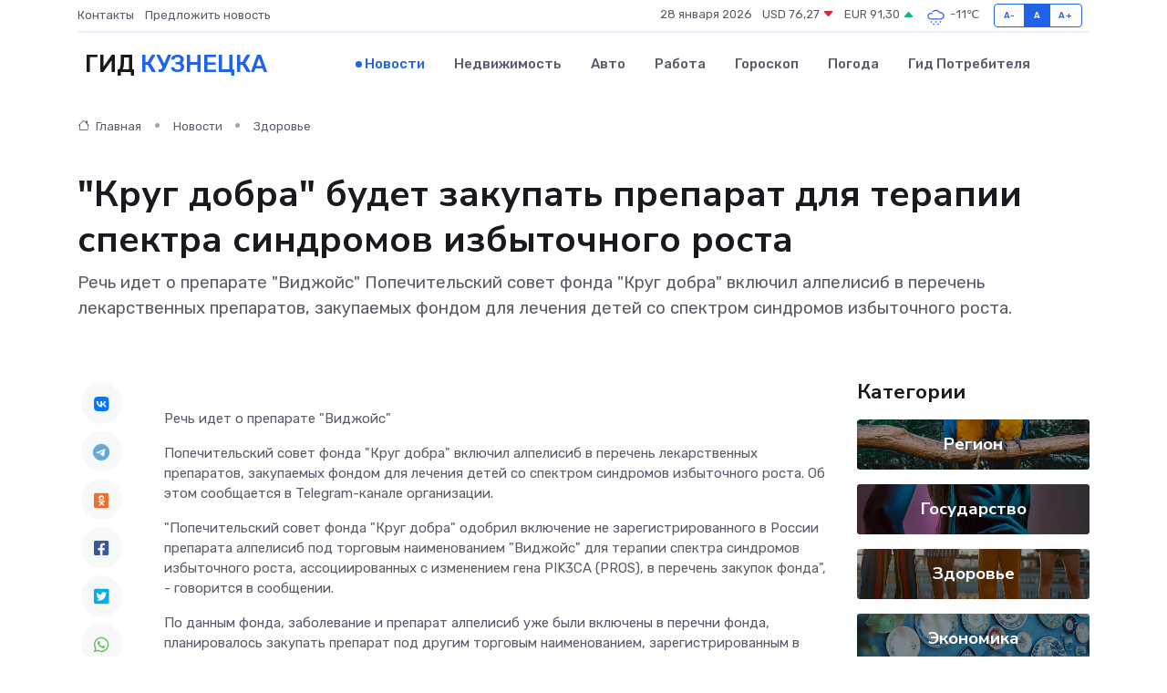

--- FILE ---
content_type: text/html; charset=utf-8
request_url: https://www.google.com/recaptcha/api2/aframe
body_size: 248
content:
<!DOCTYPE HTML><html><head><meta http-equiv="content-type" content="text/html; charset=UTF-8"></head><body><script nonce="OCMeGluw98NIyL9udrkwdg">/** Anti-fraud and anti-abuse applications only. See google.com/recaptcha */ try{var clients={'sodar':'https://pagead2.googlesyndication.com/pagead/sodar?'};window.addEventListener("message",function(a){try{if(a.source===window.parent){var b=JSON.parse(a.data);var c=clients[b['id']];if(c){var d=document.createElement('img');d.src=c+b['params']+'&rc='+(localStorage.getItem("rc::a")?sessionStorage.getItem("rc::b"):"");window.document.body.appendChild(d);sessionStorage.setItem("rc::e",parseInt(sessionStorage.getItem("rc::e")||0)+1);localStorage.setItem("rc::h",'1769616425628');}}}catch(b){}});window.parent.postMessage("_grecaptcha_ready", "*");}catch(b){}</script></body></html>